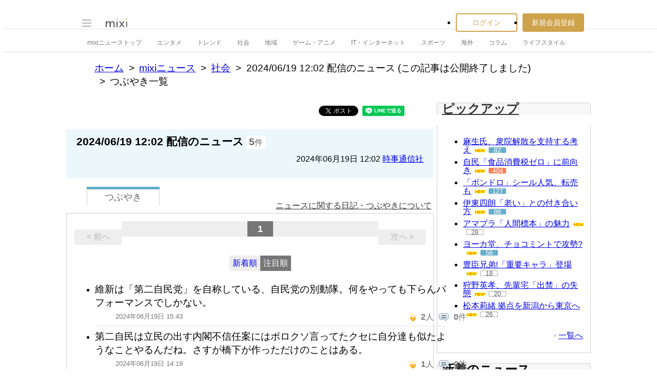

--- FILE ---
content_type: text/html; charset=utf-8
request_url: https://www.google.com/recaptcha/api2/aframe
body_size: 266
content:
<!DOCTYPE HTML><html><head><meta http-equiv="content-type" content="text/html; charset=UTF-8"></head><body><script nonce="hVsmmQbg6T9UzBF8minQ0A">/** Anti-fraud and anti-abuse applications only. See google.com/recaptcha */ try{var clients={'sodar':'https://pagead2.googlesyndication.com/pagead/sodar?'};window.addEventListener("message",function(a){try{if(a.source===window.parent){var b=JSON.parse(a.data);var c=clients[b['id']];if(c){var d=document.createElement('img');d.src=c+b['params']+'&rc='+(localStorage.getItem("rc::a")?sessionStorage.getItem("rc::b"):"");window.document.body.appendChild(d);sessionStorage.setItem("rc::e",parseInt(sessionStorage.getItem("rc::e")||0)+1);localStorage.setItem("rc::h",'1768744704008');}}}catch(b){}});window.parent.postMessage("_grecaptcha_ready", "*");}catch(b){}</script></body></html>

--- FILE ---
content_type: application/javascript; charset=utf-8
request_url: https://fundingchoicesmessages.google.com/f/AGSKWxUo3eXSfATNo93Q_IluULvFZ3K6Wg7FonmAip3mNfmv1sBydOaHFyvuN2_onNNOqKA3EjMR6MLYHunvUiifROZtwqFqlDpF06GNeuW1jhuf1saXDa7hgMxkUGR75q62oTnXXihkzcXjQTB85OPmCHkqmp-a6z2Y1jrIGb7qodrxDA3VcfL9lKUUiAsg/_/ads?param=/vast_ads_.cfm?ad=/mobile_ads-/AdsRotateNEW1right.
body_size: -1291
content:
window['f14ca15c-21a8-49fb-b374-ec84de9a5062'] = true;